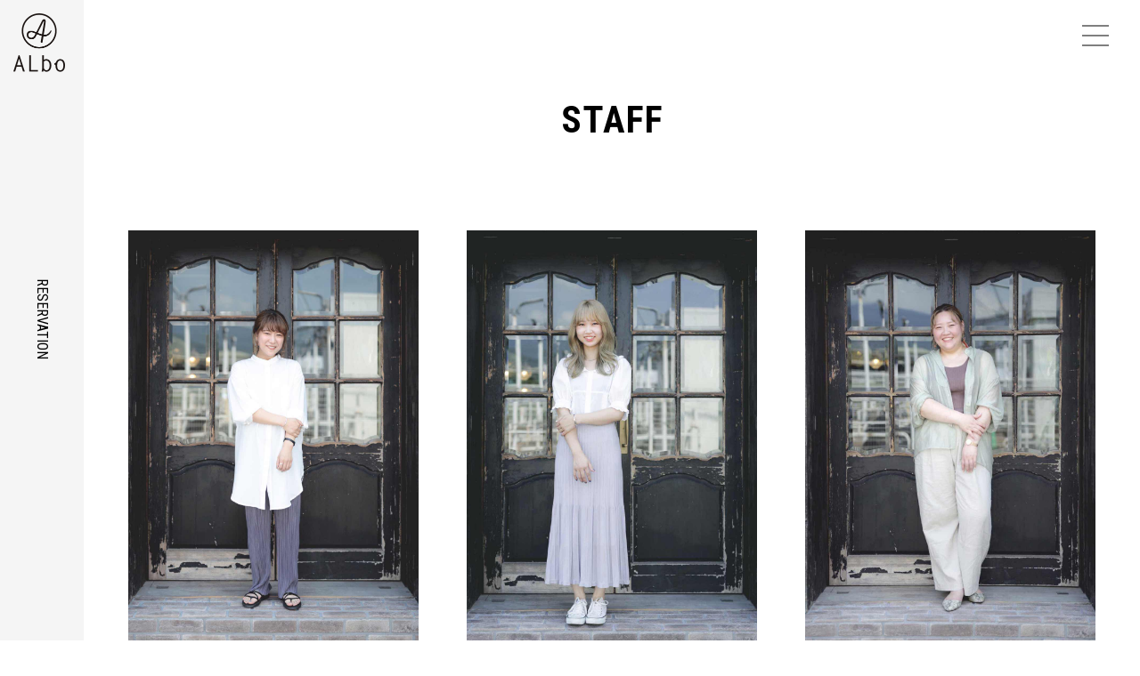

--- FILE ---
content_type: text/html; charset=UTF-8
request_url: https://albo-hair.com/staff/
body_size: 6830
content:

<!DOCTYPE html>
<html>

<head>
	<!-- Global site tag (gtag.js) - Google Analytics -->
	<script async src="https://www.googletagmanager.com/gtag/js?id=UA-192424419-1"></script>
	<script>
		window.dataLayer = window.dataLayer || [];

		function gtag() {
			dataLayer.push(arguments);
		}
		gtag('js', new Date());

		gtag('config', 'UA-192424419-1');
	</script>
	<meta charset="utf-8" />
	<meta http-equiv="X-UA-Compatible" content="IE=edge">
	<meta name="viewport" content="width=device-width, initial-scale=1, minimum-scale=1, maximum-scale=1, user-scalable=no" />
	<meta property="og:site_name" content="ALbo">
	<meta property="og:locale" content="ja_JP">
	<meta property="og:type" content="website">
	<meta property="og:url" content="https://albo-hair.com/">
	<meta property="og:image" content="https://albo-hair.com/alboassets/wp-content/uploads/2021/06/ogpimg.png" />
	<meta property="og:description" content="ALbo（アルボ）は長岡京にあるヘアサロンです。海外から輸入したビンテージな家具や雑貨をインテリアに使っています。技術×空間×接客、にこだわり、心から納得のいく“本当の似合わせ”をご提案させていたきます。">
			<meta name="description" content="海外から輸入したビンテージな家具や雑貨をインテリアに使った美容室です。心から納得のいく“本当の似合わせ”をご提案させていたきます。ヘアケアやトリートメント、ヘッドスパもおすすめです。" />
				<meta name="keywords" content="美容院,長岡京,ヘアサロン,ALbo,アルボ,京都" />
				<title>スタッフ | ALbo</title>
	

	<meta http-equiv="Content-Script-Type" content="text/javascript">
	<meta http-equiv="Content-Style-Type" content="text/css">
	<title>長岡京ヘアサロン ALbo（アルボ）</title>
	<link rel="apple-touch-icon" sizes="180x180" href="https://albo-hair.com/alboassets/wp-content/themes/albo/images/apple-touch-icon.png">
	<link rel="icon" type="image/png" sizes="32x32" href="https://albo-hair.com/alboassets/wp-content/themes/albo/images/favicon-32x32.png">
	<link rel="icon" type="image/png" sizes="16x16" href="https://albo-hair.com/alboassets/wp-content/themes/albo/images/favicon-16x16.png">
	<link rel="manifest" href="https://albo-hair.com/alboassets/wp-content/themes/albo/images/site.webmanifest">
	<link rel="mask-icon" href="https://albo-hair.com/alboassets/wp-content/themes/albo/images/safari-pinned-tab.svg" color="#000000">
	<meta name="msapplication-TileColor" content="#ffffff">
	<meta name="theme-color" content="#ffffff">
	<link rel="stylesheet" type="text/css" href="https://albo-hair.com/alboassets/wp-content/themes/albo/style.css?1678772280">
	<link href="https://fonts.googleapis.com/css?family=Noto+Sans+JP:300,400,500" rel="stylesheet">
	<link href="https://fonts.googleapis.com/css2?family=Roboto+Condensed:wght@400;700&display=swap" rel="stylesheet">
	<meta name='robots' content='max-image-preview:large' />
<link rel="alternate" type="application/rss+xml" title="ALbo &raquo; スタッフ フィード" href="https://albo-hair.com/staff/feed/" />
<script type="text/javascript">
window._wpemojiSettings = {"baseUrl":"https:\/\/s.w.org\/images\/core\/emoji\/14.0.0\/72x72\/","ext":".png","svgUrl":"https:\/\/s.w.org\/images\/core\/emoji\/14.0.0\/svg\/","svgExt":".svg","source":{"concatemoji":"https:\/\/albo-hair.com\/alboassets\/wp-includes\/js\/wp-emoji-release.min.js?ver=21097c0b2d69d7bd3fa8a708364dcced"}};
/*! This file is auto-generated */
!function(e,a,t){var n,r,o,i=a.createElement("canvas"),p=i.getContext&&i.getContext("2d");function s(e,t){var a=String.fromCharCode,e=(p.clearRect(0,0,i.width,i.height),p.fillText(a.apply(this,e),0,0),i.toDataURL());return p.clearRect(0,0,i.width,i.height),p.fillText(a.apply(this,t),0,0),e===i.toDataURL()}function c(e){var t=a.createElement("script");t.src=e,t.defer=t.type="text/javascript",a.getElementsByTagName("head")[0].appendChild(t)}for(o=Array("flag","emoji"),t.supports={everything:!0,everythingExceptFlag:!0},r=0;r<o.length;r++)t.supports[o[r]]=function(e){if(p&&p.fillText)switch(p.textBaseline="top",p.font="600 32px Arial",e){case"flag":return s([127987,65039,8205,9895,65039],[127987,65039,8203,9895,65039])?!1:!s([55356,56826,55356,56819],[55356,56826,8203,55356,56819])&&!s([55356,57332,56128,56423,56128,56418,56128,56421,56128,56430,56128,56423,56128,56447],[55356,57332,8203,56128,56423,8203,56128,56418,8203,56128,56421,8203,56128,56430,8203,56128,56423,8203,56128,56447]);case"emoji":return!s([129777,127995,8205,129778,127999],[129777,127995,8203,129778,127999])}return!1}(o[r]),t.supports.everything=t.supports.everything&&t.supports[o[r]],"flag"!==o[r]&&(t.supports.everythingExceptFlag=t.supports.everythingExceptFlag&&t.supports[o[r]]);t.supports.everythingExceptFlag=t.supports.everythingExceptFlag&&!t.supports.flag,t.DOMReady=!1,t.readyCallback=function(){t.DOMReady=!0},t.supports.everything||(n=function(){t.readyCallback()},a.addEventListener?(a.addEventListener("DOMContentLoaded",n,!1),e.addEventListener("load",n,!1)):(e.attachEvent("onload",n),a.attachEvent("onreadystatechange",function(){"complete"===a.readyState&&t.readyCallback()})),(e=t.source||{}).concatemoji?c(e.concatemoji):e.wpemoji&&e.twemoji&&(c(e.twemoji),c(e.wpemoji)))}(window,document,window._wpemojiSettings);
</script>
<style type="text/css">
img.wp-smiley,
img.emoji {
	display: inline !important;
	border: none !important;
	box-shadow: none !important;
	height: 1em !important;
	width: 1em !important;
	margin: 0 0.07em !important;
	vertical-align: -0.1em !important;
	background: none !important;
	padding: 0 !important;
}
</style>
	<link rel='stylesheet' id='wp-block-library-css' href='https://albo-hair.com/alboassets/wp-includes/css/dist/block-library/style.min.css?ver=21097c0b2d69d7bd3fa8a708364dcced' type='text/css' media='all' />
<link rel='stylesheet' id='classic-theme-styles-css' href='https://albo-hair.com/alboassets/wp-includes/css/classic-themes.min.css?ver=1' type='text/css' media='all' />
<style id='global-styles-inline-css' type='text/css'>
body{--wp--preset--color--black: #000000;--wp--preset--color--cyan-bluish-gray: #abb8c3;--wp--preset--color--white: #ffffff;--wp--preset--color--pale-pink: #f78da7;--wp--preset--color--vivid-red: #cf2e2e;--wp--preset--color--luminous-vivid-orange: #ff6900;--wp--preset--color--luminous-vivid-amber: #fcb900;--wp--preset--color--light-green-cyan: #7bdcb5;--wp--preset--color--vivid-green-cyan: #00d084;--wp--preset--color--pale-cyan-blue: #8ed1fc;--wp--preset--color--vivid-cyan-blue: #0693e3;--wp--preset--color--vivid-purple: #9b51e0;--wp--preset--gradient--vivid-cyan-blue-to-vivid-purple: linear-gradient(135deg,rgba(6,147,227,1) 0%,rgb(155,81,224) 100%);--wp--preset--gradient--light-green-cyan-to-vivid-green-cyan: linear-gradient(135deg,rgb(122,220,180) 0%,rgb(0,208,130) 100%);--wp--preset--gradient--luminous-vivid-amber-to-luminous-vivid-orange: linear-gradient(135deg,rgba(252,185,0,1) 0%,rgba(255,105,0,1) 100%);--wp--preset--gradient--luminous-vivid-orange-to-vivid-red: linear-gradient(135deg,rgba(255,105,0,1) 0%,rgb(207,46,46) 100%);--wp--preset--gradient--very-light-gray-to-cyan-bluish-gray: linear-gradient(135deg,rgb(238,238,238) 0%,rgb(169,184,195) 100%);--wp--preset--gradient--cool-to-warm-spectrum: linear-gradient(135deg,rgb(74,234,220) 0%,rgb(151,120,209) 20%,rgb(207,42,186) 40%,rgb(238,44,130) 60%,rgb(251,105,98) 80%,rgb(254,248,76) 100%);--wp--preset--gradient--blush-light-purple: linear-gradient(135deg,rgb(255,206,236) 0%,rgb(152,150,240) 100%);--wp--preset--gradient--blush-bordeaux: linear-gradient(135deg,rgb(254,205,165) 0%,rgb(254,45,45) 50%,rgb(107,0,62) 100%);--wp--preset--gradient--luminous-dusk: linear-gradient(135deg,rgb(255,203,112) 0%,rgb(199,81,192) 50%,rgb(65,88,208) 100%);--wp--preset--gradient--pale-ocean: linear-gradient(135deg,rgb(255,245,203) 0%,rgb(182,227,212) 50%,rgb(51,167,181) 100%);--wp--preset--gradient--electric-grass: linear-gradient(135deg,rgb(202,248,128) 0%,rgb(113,206,126) 100%);--wp--preset--gradient--midnight: linear-gradient(135deg,rgb(2,3,129) 0%,rgb(40,116,252) 100%);--wp--preset--duotone--dark-grayscale: url('#wp-duotone-dark-grayscale');--wp--preset--duotone--grayscale: url('#wp-duotone-grayscale');--wp--preset--duotone--purple-yellow: url('#wp-duotone-purple-yellow');--wp--preset--duotone--blue-red: url('#wp-duotone-blue-red');--wp--preset--duotone--midnight: url('#wp-duotone-midnight');--wp--preset--duotone--magenta-yellow: url('#wp-duotone-magenta-yellow');--wp--preset--duotone--purple-green: url('#wp-duotone-purple-green');--wp--preset--duotone--blue-orange: url('#wp-duotone-blue-orange');--wp--preset--font-size--small: 13px;--wp--preset--font-size--medium: 20px;--wp--preset--font-size--large: 36px;--wp--preset--font-size--x-large: 42px;--wp--preset--spacing--20: 0.44rem;--wp--preset--spacing--30: 0.67rem;--wp--preset--spacing--40: 1rem;--wp--preset--spacing--50: 1.5rem;--wp--preset--spacing--60: 2.25rem;--wp--preset--spacing--70: 3.38rem;--wp--preset--spacing--80: 5.06rem;}:where(.is-layout-flex){gap: 0.5em;}body .is-layout-flow > .alignleft{float: left;margin-inline-start: 0;margin-inline-end: 2em;}body .is-layout-flow > .alignright{float: right;margin-inline-start: 2em;margin-inline-end: 0;}body .is-layout-flow > .aligncenter{margin-left: auto !important;margin-right: auto !important;}body .is-layout-constrained > .alignleft{float: left;margin-inline-start: 0;margin-inline-end: 2em;}body .is-layout-constrained > .alignright{float: right;margin-inline-start: 2em;margin-inline-end: 0;}body .is-layout-constrained > .aligncenter{margin-left: auto !important;margin-right: auto !important;}body .is-layout-constrained > :where(:not(.alignleft):not(.alignright):not(.alignfull)){max-width: var(--wp--style--global--content-size);margin-left: auto !important;margin-right: auto !important;}body .is-layout-constrained > .alignwide{max-width: var(--wp--style--global--wide-size);}body .is-layout-flex{display: flex;}body .is-layout-flex{flex-wrap: wrap;align-items: center;}body .is-layout-flex > *{margin: 0;}:where(.wp-block-columns.is-layout-flex){gap: 2em;}.has-black-color{color: var(--wp--preset--color--black) !important;}.has-cyan-bluish-gray-color{color: var(--wp--preset--color--cyan-bluish-gray) !important;}.has-white-color{color: var(--wp--preset--color--white) !important;}.has-pale-pink-color{color: var(--wp--preset--color--pale-pink) !important;}.has-vivid-red-color{color: var(--wp--preset--color--vivid-red) !important;}.has-luminous-vivid-orange-color{color: var(--wp--preset--color--luminous-vivid-orange) !important;}.has-luminous-vivid-amber-color{color: var(--wp--preset--color--luminous-vivid-amber) !important;}.has-light-green-cyan-color{color: var(--wp--preset--color--light-green-cyan) !important;}.has-vivid-green-cyan-color{color: var(--wp--preset--color--vivid-green-cyan) !important;}.has-pale-cyan-blue-color{color: var(--wp--preset--color--pale-cyan-blue) !important;}.has-vivid-cyan-blue-color{color: var(--wp--preset--color--vivid-cyan-blue) !important;}.has-vivid-purple-color{color: var(--wp--preset--color--vivid-purple) !important;}.has-black-background-color{background-color: var(--wp--preset--color--black) !important;}.has-cyan-bluish-gray-background-color{background-color: var(--wp--preset--color--cyan-bluish-gray) !important;}.has-white-background-color{background-color: var(--wp--preset--color--white) !important;}.has-pale-pink-background-color{background-color: var(--wp--preset--color--pale-pink) !important;}.has-vivid-red-background-color{background-color: var(--wp--preset--color--vivid-red) !important;}.has-luminous-vivid-orange-background-color{background-color: var(--wp--preset--color--luminous-vivid-orange) !important;}.has-luminous-vivid-amber-background-color{background-color: var(--wp--preset--color--luminous-vivid-amber) !important;}.has-light-green-cyan-background-color{background-color: var(--wp--preset--color--light-green-cyan) !important;}.has-vivid-green-cyan-background-color{background-color: var(--wp--preset--color--vivid-green-cyan) !important;}.has-pale-cyan-blue-background-color{background-color: var(--wp--preset--color--pale-cyan-blue) !important;}.has-vivid-cyan-blue-background-color{background-color: var(--wp--preset--color--vivid-cyan-blue) !important;}.has-vivid-purple-background-color{background-color: var(--wp--preset--color--vivid-purple) !important;}.has-black-border-color{border-color: var(--wp--preset--color--black) !important;}.has-cyan-bluish-gray-border-color{border-color: var(--wp--preset--color--cyan-bluish-gray) !important;}.has-white-border-color{border-color: var(--wp--preset--color--white) !important;}.has-pale-pink-border-color{border-color: var(--wp--preset--color--pale-pink) !important;}.has-vivid-red-border-color{border-color: var(--wp--preset--color--vivid-red) !important;}.has-luminous-vivid-orange-border-color{border-color: var(--wp--preset--color--luminous-vivid-orange) !important;}.has-luminous-vivid-amber-border-color{border-color: var(--wp--preset--color--luminous-vivid-amber) !important;}.has-light-green-cyan-border-color{border-color: var(--wp--preset--color--light-green-cyan) !important;}.has-vivid-green-cyan-border-color{border-color: var(--wp--preset--color--vivid-green-cyan) !important;}.has-pale-cyan-blue-border-color{border-color: var(--wp--preset--color--pale-cyan-blue) !important;}.has-vivid-cyan-blue-border-color{border-color: var(--wp--preset--color--vivid-cyan-blue) !important;}.has-vivid-purple-border-color{border-color: var(--wp--preset--color--vivid-purple) !important;}.has-vivid-cyan-blue-to-vivid-purple-gradient-background{background: var(--wp--preset--gradient--vivid-cyan-blue-to-vivid-purple) !important;}.has-light-green-cyan-to-vivid-green-cyan-gradient-background{background: var(--wp--preset--gradient--light-green-cyan-to-vivid-green-cyan) !important;}.has-luminous-vivid-amber-to-luminous-vivid-orange-gradient-background{background: var(--wp--preset--gradient--luminous-vivid-amber-to-luminous-vivid-orange) !important;}.has-luminous-vivid-orange-to-vivid-red-gradient-background{background: var(--wp--preset--gradient--luminous-vivid-orange-to-vivid-red) !important;}.has-very-light-gray-to-cyan-bluish-gray-gradient-background{background: var(--wp--preset--gradient--very-light-gray-to-cyan-bluish-gray) !important;}.has-cool-to-warm-spectrum-gradient-background{background: var(--wp--preset--gradient--cool-to-warm-spectrum) !important;}.has-blush-light-purple-gradient-background{background: var(--wp--preset--gradient--blush-light-purple) !important;}.has-blush-bordeaux-gradient-background{background: var(--wp--preset--gradient--blush-bordeaux) !important;}.has-luminous-dusk-gradient-background{background: var(--wp--preset--gradient--luminous-dusk) !important;}.has-pale-ocean-gradient-background{background: var(--wp--preset--gradient--pale-ocean) !important;}.has-electric-grass-gradient-background{background: var(--wp--preset--gradient--electric-grass) !important;}.has-midnight-gradient-background{background: var(--wp--preset--gradient--midnight) !important;}.has-small-font-size{font-size: var(--wp--preset--font-size--small) !important;}.has-medium-font-size{font-size: var(--wp--preset--font-size--medium) !important;}.has-large-font-size{font-size: var(--wp--preset--font-size--large) !important;}.has-x-large-font-size{font-size: var(--wp--preset--font-size--x-large) !important;}
.wp-block-navigation a:where(:not(.wp-element-button)){color: inherit;}
:where(.wp-block-columns.is-layout-flex){gap: 2em;}
.wp-block-pullquote{font-size: 1.5em;line-height: 1.6;}
</style>
<link rel='stylesheet' id='contact-form-7-css' href='https://albo-hair.com/alboassets/wp-content/plugins/contact-form-7/includes/css/styles.css?ver=5.7.2' type='text/css' media='all' />
<script type='text/javascript' src='https://albo-hair.com/alboassets/wp-includes/js/jquery/jquery.min.js?ver=3.6.1' id='jquery-core-js'></script>
<script type='text/javascript' src='https://albo-hair.com/alboassets/wp-includes/js/jquery/jquery-migrate.min.js?ver=3.3.2' id='jquery-migrate-js'></script>
<link rel="https://api.w.org/" href="https://albo-hair.com/wp-json/" /><link rel="EditURI" type="application/rsd+xml" title="RSD" href="https://albo-hair.com/alboassets/xmlrpc.php?rsd" />
<link rel="wlwmanifest" type="application/wlwmanifest+xml" href="https://albo-hair.com/alboassets/wp-includes/wlwmanifest.xml" />

</head>

<body>


	<header class="header-left">
		<a class="reservationlink" href="https://reservia.jp/shop/reserve/6024" target="_blank" rel="noopener" onclick="gtag('event', 'click', {'event_category': 'link','event_label': '予約サイドバー','value': '1'});">
			<p class="side-btn en-r">Reservation</p>
		</a>
	</header>
	<h1 id="header-logo"><a class="logo-color" href="https://albo-hair.com">長岡京 ヘアサロン ALbo</a></h1>
	<header class="header-top">

		<div class="head-right">
			<p class="r-head-button en-b"><a href="https://reservia.jp/shop/reserve/6024" target="_blank" rel="noopener" onclick="gtag('event', 'click', {'event_category': 'link','event_label': '予約ヘッダーボタン','value': '1'});">Reservation</a></p>

			<input id="modal-checkbox" type="checkbox">
			<label id="modal-open" for="modal-checkbox"><span></span></label>
			<label id="modal-close" for="modal-checkbox"></label>
			<nav id="modal-content" class="en-b menu">

				<ul class="menu-list">
					<li><a href="https://albo-hair.com/staff/">Staff</a></li>
					<li><a href="/styling/">STYLING</a></li>
					<li><a href="/price/">PRICE</a></li>
					<li><a href="/photo-story/">PHOTO STORY</a></li>
					<li><a href="/recruit/">RECRUIT</a></li>
					<li class="menu-reserve"><a href="https://reservia.jp/shop/reserve/6024" target="_blank" rel="noopener" onclick="gtag('event', 'click', {'event_category': 'link','event_label': '予約スマホ','value': '1'});">RESERVATION</a></li>
				</ul>
			</nav>
		</div>
		</div>
	</header><main>
<h2 class="am-1">STAFF</h2>
<div class="wlmtd staff-index am-2">

<a href="https://albo-hair.com/staff/saeri-akada/">
<div class="staff-index-wrapp">
<div class="staff-index-photo">

<figure class="wp-block-image size-large"><img decoding="async" loading="lazy" width="1066" height="1536" src="https://albo-hair.com/alboassets/wp-content/uploads/2020/09/akada-1.jpg" alt="saeri akada" class="wp-image-101" srcset="https://albo-hair.com/alboassets/wp-content/uploads/2020/09/akada-1.jpg 1066w, https://albo-hair.com/alboassets/wp-content/uploads/2020/09/akada-1-768x1107.jpg 768w" sizes="(max-width: 1066px) 100vw, 1066px" /></figure>
</div>

<div class="staff-index-detail">
<h2>赤田 冴林 / Stylist</h2>
<h3>アカダ サエリ</h3>
</div>



</div>
</a>
<a href="https://albo-hair.com/staff/yukiko/">
<div class="staff-index-wrapp">
<div class="staff-index-photo">

<figure class="wp-block-image size-large"><img decoding="async" loading="lazy" width="1100" height="1600" src="https://albo-hair.com/alboassets/wp-content/uploads/2020/09/yukiko-1-1.jpg" alt="" class="wp-image-138" srcset="https://albo-hair.com/alboassets/wp-content/uploads/2020/09/yukiko-1-1.jpg 1100w, https://albo-hair.com/alboassets/wp-content/uploads/2020/09/yukiko-1-1-768x1117.jpg 768w, https://albo-hair.com/alboassets/wp-content/uploads/2020/09/yukiko-1-1-1056x1536.jpg 1056w" sizes="(max-width: 1100px) 100vw, 1100px" /></figure>
</div>

<div class="staff-index-detail">
<h2>yukiko / Stylist</h2>
<h3>ユキコ</h3>
</div>



</div>
</a>
<a href="https://albo-hair.com/staff/megumi-kashiwabara/">
<div class="staff-index-wrapp">
<div class="staff-index-photo">

<figure class="wp-block-image size-large"><img decoding="async" loading="lazy" width="1100" height="1600" src="https://albo-hair.com/alboassets/wp-content/uploads/2020/09/kashiwabara-1-1.jpg" alt="" class="wp-image-135" srcset="https://albo-hair.com/alboassets/wp-content/uploads/2020/09/kashiwabara-1-1.jpg 1100w, https://albo-hair.com/alboassets/wp-content/uploads/2020/09/kashiwabara-1-1-768x1117.jpg 768w, https://albo-hair.com/alboassets/wp-content/uploads/2020/09/kashiwabara-1-1-1056x1536.jpg 1056w" sizes="(max-width: 1100px) 100vw, 1100px" /></figure>
</div>

<div class="staff-index-detail">
<h2>柏原 愛美 / Stylist</h2>
<h3>カシワバラ メグミ</h3>
</div>



</div>
</a>
<a href="https://albo-hair.com/staff/erika-hamaue/">
<div class="staff-index-wrapp">
<div class="staff-index-photo">

<figure class="wp-block-image size-large"><img decoding="async" loading="lazy" width="1100" height="1600" src="https://albo-hair.com/alboassets/wp-content/uploads/2020/09/hamagami-1-1.jpg" alt="erika-hamaue" class="wp-image-136" srcset="https://albo-hair.com/alboassets/wp-content/uploads/2020/09/hamagami-1-1.jpg 1100w, https://albo-hair.com/alboassets/wp-content/uploads/2020/09/hamagami-1-1-768x1117.jpg 768w, https://albo-hair.com/alboassets/wp-content/uploads/2020/09/hamagami-1-1-1056x1536.jpg 1056w" sizes="(max-width: 1100px) 100vw, 1100px" /></figure>
</div>

<div class="staff-index-detail">
<h2>濱上 絵里香 / Stylist</h2>
<h3>ハマウエ　エリカ(siji oyamazakiに勤務中)</h3>
</div>



</div>
</a>
<a href="https://albo-hair.com/staff/makoto-akiyama/">
<div class="staff-index-wrapp">
<div class="staff-index-photo">

<p></p>



<figure class="wp-block-image size-full"><img decoding="async" loading="lazy" width="1100" height="1600" src="https://albo-hair.com/alboassets/wp-content/uploads/2020/09/akiyama-1-1.jpg" alt="makoto-akiyama" class="wp-image-139" srcset="https://albo-hair.com/alboassets/wp-content/uploads/2020/09/akiyama-1-1.jpg 1100w, https://albo-hair.com/alboassets/wp-content/uploads/2020/09/akiyama-1-1-768x1117.jpg 768w, https://albo-hair.com/alboassets/wp-content/uploads/2020/09/akiyama-1-1-1056x1536.jpg 1056w" sizes="(max-width: 1100px) 100vw, 1100px" /></figure>
</div>

<div class="staff-index-detail">
<h2>秋山 誠 / Stylist</h2>
<h3>アキヤマ　マコト(siji oyamazakiに勤務中)</h3>
</div>



</div>
</a>
<a href="https://albo-hair.com/staff/%e8%b1%8a%e5%b4%8e%e5%b7%a6%e7%9f%a5/">
<div class="staff-index-wrapp">
<div class="staff-index-photo">

<figure class="wp-block-image size-full is-resized"><img decoding="async" loading="lazy" src="https://albo-hair.com/alboassets/wp-content/uploads/2021/10/toyosaki3.jpg" alt="" class="wp-image-923" width="1100" height="1600"/></figure>
</div>

<div class="staff-index-detail">
<h2>豊崎 左知 / Assistant</h2>
<h3>トヨサキ サチ</h3>
</div>



</div>
</a>

</div>



</main>
<footer>

  <div class="footer-1">
    <div class="footer-info en-r">
      <h1 class="footer-logo">ALbo</h1>
      <p>3-8-25, Kaiden, Nagaokakyo Shi, Kyoto Fu, 617-0826</p>
      <p>Open: 10:00～19:00/sun 10:00～18:00 (カット最終受付18:00)
      </p>
      <p>Tel: <a href="tel:0759526092">075-952-6092</a></p>
    </div>
    <ul class="footer-menu en-r">
      <li><a href="/companyprofile/">Company profile</a></li>
      <li><a href="/privacy-policy/">Privacy Policy</a></li>
      <li><a href="/contact/">Contact</a></li>
    </ul>
  </div>
  <p class="footer-2 en-r"><small>copyright &copy; ALbo ALL RIGHTS RESERVED.</small></p>
</footer>



<script type='text/javascript' src='https://albo-hair.com/alboassets/wp-content/plugins/contact-form-7/includes/swv/js/index.js?ver=5.7.2' id='swv-js'></script>
<script type='text/javascript' id='contact-form-7-js-extra'>
/* <![CDATA[ */
var wpcf7 = {"api":{"root":"https:\/\/albo-hair.com\/wp-json\/","namespace":"contact-form-7\/v1"}};
/* ]]> */
</script>
<script type='text/javascript' src='https://albo-hair.com/alboassets/wp-content/plugins/contact-form-7/includes/js/index.js?ver=5.7.2' id='contact-form-7-js'></script>

<script type='text/javascript'>
  (function($) {
    $(document).ready(function() {
      $('.am-title').addClass('open-title');
      $('.am-1').addClass('open');
      $('.am-2').addClass('open-2');


      $('#l-menu').on('change', function() {
        var v = $(this).val();
        var speed = 400;
        var headerHight = 100;
        var easing = 'swing';
        if ($(v).length > 0) {
          var position = $(v).offset().top;
          $('html,body').animate({
            scrollTop: position
          }, speed, easing).queue(function() {
            location.hash = v.substr(1);
            $(this).dequeue();
          });
        }
      });
    });
  })(jQuery);
</script>



<script src="https://unpkg.com/scrollreveal"></script>
<script type='text/javascript'>
  ScrollReveal().reveal('.sc-am-1', {
    duration: 700, // アニメーションの完了にかかる時間
    delay: 200,
    easing: 'ease-out',
    viewFactor: 0.3, // 0~1,どれくらい見えたら実行するか
    distance: '30px',
    origin: 'top'
  });
  ScrollReveal().reveal('.sc-am-staff', {
    duration: 700, // アニメーションの完了にかかる時間
    delay: 200,
    easing: 'ease-out',
    viewFactor: 0.1, // 0~1,どれくらい見えたら実行するか
    distance: '30px',
    origin: 'top'
  });
  ScrollReveal().reveal('.sc-am-title', {
    duration: 500, // アニメーションの完了にかかる時間
    delay: 100,
    easing: 'ease-out',
    viewFactor: 0.3, // 0~1,どれくらい見えたら実行するか
    distance: '30px',
    origin: 'top'
  });
  ScrollReveal().reveal('.sc-am-2', {
    duration: 1000, // アニメーションの完了にかかる時間
    delay: 200,
    easing: 'ease-out',
    viewFactor: 0.5, // 0~1,どれくらい見えたら実行するか
    distance: '60px',
    origin: 'top'
  });
  ScrollReveal().reveal('.sc-am-3', {
    duration: 1800, // アニメーションの完了にかかる時間
    delay: 200,
    delay: 200,
    easing: 'ease-out',
    viewFactor: 0.5, // 0~1,どれくらい見えたら実行するか
    distance: '70px',
    origin: 'top'
  });
  ScrollReveal().reveal('.sc-am-p', {
    duration: 1000, // アニメーションの完了にかかる時間
    delay: 600,
    easing: 'ease-out',
    viewFactor: 0.8, // 0~1,どれくらい見えたら実行するか
    distance: '20px',
    origin: 'top'
  });
</script>

</body>

</html>

--- FILE ---
content_type: text/css
request_url: https://albo-hair.com/alboassets/wp-content/themes/albo/style.css?1678772280
body_size: 10576
content:
@charset "UTF-8";
/*
Theme Name: ALbo hair
Description:テーマの説明
Theme URI: テーマの URL
Author: 作った人の名前
Author URI: 作った人の URL
Version: バージョン
License: ライセンス
License URI: ライセンスの URL
*/
/*!
 * ress.css • v2.0.4
 * MIT License
 * github.com/filipelinhares/ress
 */
/* # =================================================================
   # Global selectors
   # ================================================================= */
html {
  -webkit-box-sizing: border-box;
          box-sizing: border-box;
  -webkit-text-size-adjust: 100%; /* Prevent adjustments of font size after orientation changes in iOS */
  word-break: normal;
  -moz-tab-size: 4;
  -o-tab-size: 4;
     tab-size: 4;
}

*,
::before,
::after {
  background-repeat: no-repeat; /* Set `background-repeat: no-repeat` to all elements and pseudo elements */
  -webkit-box-sizing: inherit;
          box-sizing: inherit;
}

::before,
::after {
  text-decoration: inherit; /* Inherit text-decoration and vertical align to ::before and ::after pseudo elements */
  vertical-align: inherit;
}

* {
  padding: 0; /* Reset `padding` and `margin` of all elements */
  margin: 0;
}

/* # =================================================================
   # General elements
   # ================================================================= */
hr {
  overflow: visible; /* Show the overflow in Edge and IE */
  height: 0; /* Add the correct box sizing in Firefox */
}

details,
main {
  display: block; /* Render the `main` element consistently in IE. */
}

summary {
  display: list-item; /* Add the correct display in all browsers */
}

small {
  font-size: 80%; /* Set font-size to 80% in `small` elements */
}

[hidden] {
  display: none; /* Add the correct display in IE */
}

abbr[title] {
  border-bottom: none; /* Remove the bottom border in Chrome 57 */
  /* Add the correct text decoration in Chrome, Edge, IE, Opera, and Safari */
  text-decoration: underline;
  -webkit-text-decoration: underline dotted;
          text-decoration: underline dotted;
}

a {
  background-color: transparent; /* Remove the gray background on active links in IE 10 */
}

a:active,
a:hover {
  outline-width: 0; /* Remove the outline when hovering in all browsers */
}

code,
kbd,
pre,
samp {
  font-family: monospace, monospace; /* Specify the font family of code elements */
}

pre {
  font-size: 1em; /* Correct the odd `em` font sizing in all browsers */
}

b,
strong {
  font-weight: bolder; /* Add the correct font weight in Chrome, Edge, and Safari */
}

/* https://gist.github.com/unruthless/413930 */
sub,
sup {
  font-size: 75%;
  line-height: 0;
  position: relative;
  vertical-align: baseline;
}

sub {
  bottom: -0.25em;
}

sup {
  top: -0.5em;
}

/* # =================================================================
   # Forms
   # ================================================================= */
input {
  border-radius: 0;
}

/* Replace pointer cursor in disabled elements */
[disabled] {
  cursor: default;
}

[type=number]::-webkit-inner-spin-button,
[type=number]::-webkit-outer-spin-button {
  height: auto; /* Correct the cursor style of increment and decrement buttons in Chrome */
}

[type=search] {
  -webkit-appearance: textfield; /* Correct the odd appearance in Chrome and Safari */
  outline-offset: -2px; /* Correct the outline style in Safari */
}

[type=search]::-webkit-search-decoration {
  -webkit-appearance: none; /* Remove the inner padding in Chrome and Safari on macOS */
}

textarea {
  overflow: auto; /* Internet Explorer 11+ */
  resize: vertical; /* Specify textarea resizability */
}

button,
input,
optgroup,
select,
textarea {
  font: inherit; /* Specify font inheritance of form elements */
}

optgroup {
  font-weight: bold; /* Restore the font weight unset by the previous rule */
}

button {
  overflow: visible; /* Address `overflow` set to `hidden` in IE 8/9/10/11 */
}

button,
select {
  text-transform: none; /* Firefox 40+, Internet Explorer 11- */
}

/* Apply cursor pointer to button elements */
button,
[type=button],
[type=reset],
[type=submit],
[role=button] {
  cursor: pointer;
  color: inherit;
}

/* Remove inner padding and border in Firefox 4+ */
button::-moz-focus-inner,
[type=button]::-moz-focus-inner,
[type=reset]::-moz-focus-inner,
[type=submit]::-moz-focus-inner {
  border-style: none;
  padding: 0;
}

/* Replace focus style removed in the border reset above */
button:-moz-focusring,
[type=button]::-moz-focus-inner,
[type=reset]::-moz-focus-inner,
[type=submit]::-moz-focus-inner {
  outline: 1px dotted ButtonText;
}

button,
html [type=button],
[type=reset],
[type=submit] {
  -webkit-appearance: button; /* Correct the inability to style clickable types in iOS */
}

/* Remove the default button styling in all browsers */
button,
input,
select,
textarea {
  background-color: transparent;
  border-style: none;
}

/* Style select like a standard input */
select {
  -moz-appearance: none; /* Firefox 36+ */
  -webkit-appearance: none; /* Chrome 41+ */
}

select::-ms-expand {
  display: none; /* Internet Explorer 11+ */
}

select::-ms-value {
  color: currentColor; /* Internet Explorer 11+ */
}

legend {
  border: 0; /* Correct `color` not being inherited in IE 8/9/10/11 */
  color: inherit; /* Correct the color inheritance from `fieldset` elements in IE */
  display: table; /* Correct the text wrapping in Edge and IE */
  max-width: 100%; /* Correct the text wrapping in Edge and IE */
  white-space: normal; /* Correct the text wrapping in Edge and IE */
  max-width: 100%; /* Correct the text wrapping in Edge 18- and IE */
}

::-webkit-file-upload-button {
  /* Correct the inability to style clickable types in iOS and Safari */
  -webkit-appearance: button;
  color: inherit;
  font: inherit; /* Change font properties to `inherit` in Chrome and Safari */
}

/* # =================================================================
   # Specify media element style
   # ================================================================= */
img {
  border-style: none; /* Remove border when inside `a` element in IE 8/9/10 */
}

/* Add the correct vertical alignment in Chrome, Firefox, and Opera */
progress {
  vertical-align: baseline;
}

svg:not([fill]) {
  fill: currentColor;
}

/* # =================================================================
   # Accessibility
   # ================================================================= */
/* Hide content from screens but not screenreaders */
@media screen {
  [hidden~=screen] {
    display: inherit;
  }
  [hidden~=screen]:not(:active):not(:focus):not(:target) {
    position: absolute !important;
    clip: rect(0 0 0 0) !important;
  }
}
/* Specify the progress cursor of updating elements */
[aria-busy=true] {
  cursor: progress;
}

/* Specify the pointer cursor of trigger elements */
[aria-controls] {
  cursor: pointer;
}

/* Specify the unstyled cursor of disabled, not-editable, or otherwise inoperable elements */
[aria-disabled] {
  cursor: default;
}

/*　ブレークポイント */
.am-1, .am-2, .open {
  -webkit-transition: all 0.3s ease;
  -o-transition: all 0.3s ease;
  transition: all 0.3s ease;
}

.am-title {
  opacity: 0;
  position: relative;
}

.am-1 {
  opacity: 0;
  position: relative;
}

.am-2 {
  opacity: 0;
  position: relative;
}

.open {
  -webkit-animation-name: slideOutOther;
          animation-name: slideOutOther;
  -webkit-animation-fill-mode: forwards;
          animation-fill-mode: forwards;
  -webkit-animation-duration: 0.6s;
          animation-duration: 0.6s;
  -webkit-animation-delay: 0.5s;
          animation-delay: 0.5s;
}

.open-title {
  -webkit-animation-name: slideOutOther;
          animation-name: slideOutOther;
  -webkit-animation-fill-mode: forwards;
          animation-fill-mode: forwards;
  -webkit-animation-duration: 0.5s;
          animation-duration: 0.5s;
  -webkit-animation-delay: 0.2s;
          animation-delay: 0.2s;
}

.open-2 {
  -webkit-animation-name: slideOutOther;
          animation-name: slideOutOther;
  -webkit-animation-fill-mode: forwards;
          animation-fill-mode: forwards;
  -webkit-animation-duration: 0.8s;
          animation-duration: 0.8s;
  -webkit-animation-delay: 0.6s;
          animation-delay: 0.6s;
}

@-webkit-keyframes slideOut {
  from {
    top: 40%;
    opacity: 0;
  }
  to {
    top: 50%;
    opacity: 1;
  }
}

@keyframes slideOut {
  from {
    top: 40%;
    opacity: 0;
  }
  to {
    top: 50%;
    opacity: 1;
  }
}
@-webkit-keyframes slideOutOther {
  from {
    top: -30px;
    opacity: 0;
  }
  to {
    top: 0px;
    opacity: 1;
  }
}
@keyframes slideOutOther {
  from {
    top: -30px;
    opacity: 0;
  }
  to {
    top: 0px;
    opacity: 1;
  }
}
#wpadminbar {
  direction: ltr;
  color: #ccc;
  font-size: 13px;
  font-weight: 400;
  font-family: -apple-system, BlinkMacSystemFont, "Segoe UI", Roboto, Oxygen-Sans, Ubuntu, Cantarell, "Helvetica Neue", sans-serif;
  line-height: 2.46153846;
  height: 32px;
  position: fixed;
  bottom: 0 !important;
  top: auto !important;
  left: 0;
  width: 100%;
  min-width: 600px;
  z-index: 99999;
  background: #23282d;
}

html {
  font-size: 6.25%;
  color: black;
  margin-top: 0px !important;
}
html a {
  color: black;
}

a {
  text-decoration: none;
  -webkit-transition: 0.2s ease-in-out;
  -o-transition: 0.2s ease-in-out;
  transition: 0.2s ease-in-out;
}

body {
  margin: 0px;
  padding: 0px;
  font-size: 14rem;
  background-color: white;
  line-height: 1ss;
  font-family: "Noto Sans JP", "Helvetica Neue", Arial, "Hiragino Kaku Gothic ProN", "ヒラギノ角ゴ Pro W3", "Hiragino Sans", "游ゴシック体", YuGothic, "游ゴシック Medium", "Yu Gothic Medium", "Meiryo", sans-serif;
  font-weight: 200;
}

img {
  max-width: 100%;
  width: auto;
  height: auto;
  vertical-align: top;
}

li {
  list-style: none;
}

h2, h3, .b-en {
  text-align: center;
  font-weight: 100;
  letter-spacing: 1px;
}

p {
  line-height: 2.5;
  font-size: 14rem;
  color: black;
}
@media screen and (min-width: 768px) {
  p {
    font-size: 16rem;
  }
}

.en-b {
  font-family: "Roboto Condensed", sans-serif;
  font-weight: 700;
  text-transform: uppercase;
}

.en-r {
  font-family: "Roboto Condensed", sans-serif;
  text-transform: uppercase;
}

h1 {
  line-height: 1;
}

h2 {
  font-family: "Roboto Condensed", sans-serif;
  font-weight: 700;
  font-size: 35rem;
  margin-top: 110px;
  margin-bottom: 50px;
  text-transform: uppercase;
}
@media screen and (min-width: 768px) {
  h2 {
    font-size: 42rem;
    margin-bottom: 100px;
  }
}

h3 {
  font-size: 30rem;
}

main {
  margin: 0;
}
@media screen and (min-width: 960px) {
  main {
    margin: 0 0 0 94px;
  }
}

.wlmtd, .price-link {
  max-width: 1400px;
  margin: 0 auto;
  padding: 0px 20px;
}
@media screen and (min-width: 544px) {
  .wlmtd, .price-link {
    padding: 0px 30px;
  }
}
@media screen and (min-width: 768px) {
  .wlmtd, .price-link {
    padding: 0px 40px;
  }
}
@media screen and (min-width: 960px) {
  .wlmtd, .price-link {
    padding: 0px 50px;
  }
}

@media screen and (min-width: 960px) {
  .col2 {
    display: -webkit-box;
    display: -ms-flexbox;
    display: flex;
    -webkit-box-orient: horizontal;
    -webkit-box-direction: normal;
        -ms-flex-direction: row;
            flex-direction: row;
    -ms-flex-wrap: wrap;
        flex-wrap: wrap;
    -webkit-box-pack: justify;
        -ms-flex-pack: justify;
            justify-content: space-between;
  }
}
@media screen and (min-width: 960px) {
  .col2 div {
    width: 50%;
  }
}

.center {
  -webkit-box-pack: center;
      -ms-flex-pack: center;
          justify-content: center;
  -webkit-box-align: center;
      -ms-flex-align: center;
          align-items: center;
}

.header-common {
  height: 300px;
}
@media screen and (min-width: 768px) {
  .header-common {
    height: 600px;
  }
}
.header-common h2 {
  position: relative;
  -webkit-transform: translate(0%, -50%);
      -ms-transform: translate(0%, -50%);
          transform: translate(0%, -50%);
  margin: 0 auto;
  color: #fff;
  opacity: 0;
  font-size: 50rem;
}
@media screen and (min-width: 768px) {
  .header-common h2 {
    font-size: 80rem;
  }
}

.header-top,
.header-other {
  display: -webkit-box;
  display: -ms-flexbox;
  display: flex;
  -webkit-box-orient: horizontal;
  -webkit-box-direction: normal;
      -ms-flex-direction: row;
          flex-direction: row;
  -ms-flex-wrap: wrap;
      flex-wrap: wrap;
  -webkit-box-pack: justify;
      -ms-flex-pack: justify;
          justify-content: space-between;
  position: fixed;
  top: 0;
  width: 100%;
  z-index: 2;
}

.header-top {
  width: calc(100% - 94px);
  right: 0px;
  position: fixed;
  z-index: 5;
  background-color: white;
  height: 80px;
}
@media screen and (min-width: 481px) {
  .header-top {
    width: calc(100% - 165px);
  }
}
@media screen and (min-width: 960px) {
  .header-top {
    background-color: transparent;
    width: auto;
  }
}

#header-logo {
  position: fixed;
  background: url(./images/logo-mark@2x.png) no-repeat scroll 15px 20px/40px 40px;
  background-color: white;
  opacity: 1;
  z-index: 2;
  top: 0;
  position: fixed;
  display: block;
  width: 94px;
  height: 80px;
}
@media screen and (min-width: 481px) {
  #header-logo {
    width: 165px;
    background: url(./images/albo-logo-yoko@2x.png) no-repeat scroll white 24px 20px/136px 40px;
  }
}
@media screen and (min-width: 960px) {
  #header-logo {
    background: url(./images/albo-logo@2x.png) no-repeat scroll 15px 15px/58px 66px;
    height: 94px;
  }
}
#header-logo:hover {
  background: url(./images/logo-mark@2x.png) no-repeat scroll 15px 15px/40px 40px;
  background-color: white;
}
@media screen and (min-width: 481px) {
  #header-logo:hover {
    background: url(./images/albo-logo-yoko-green@2x.png) no-repeat scroll white 24px 20px/136px 40px;
  }
}
@media screen and (min-width: 960px) {
  #header-logo:hover {
    background: url(./images/albo-logo-green@2x.png) no-repeat scroll 15px 15px/58px 66px;
    background-color: transparent;
  }
}
#header-logo a {
  position: fixed;
  width: 94px;
  height: 80px;
  z-index: 2;
  top: 0;
  text-indent: 100%;
  white-space: nowrap;
  overflow: hidden;
}
@media screen and (min-width: 481px) {
  #header-logo a {
    width: 165px;
  }
}

/* サイド */
.header-left {
  display: none;
  position: fixed;
  top: 0;
  width: 94px;
  height: 100%;
  width: 94px;
  background-color: #F5F5F5;
  z-index: 2;
}
@media screen and (min-width: 960px) {
  .header-left {
    display: block;
  }
}

/* 予約ボタン */
.reservationlink {
  width: 100%;
  height: 100%;
  display: block;
  -webkit-transition: 0.2s;
  -o-transition: 0.2s;
  transition: 0.2s;
  position: absolute;
  top: 0;
}
.reservationlink:hover {
  background-color: #30716A;
  color: white;
}
.reservationlink:hover > .side-btn {
  color: white;
}

.side-btn {
  position: absolute;
  top: 50%;
  -webkit-transform: translateY(-50%) rotate(90deg);
      -ms-transform: translateY(-50%) rotate(90deg);
          transform: translateY(-50%) rotate(90deg);
  width: 100%;
}

.head-right {
  display: -webkit-box;
  display: -ms-flexbox;
  display: flex;
  -webkit-box-orient: horizontal;
  -webkit-box-direction: normal;
      -ms-flex-direction: row;
          flex-direction: row;
  -ms-flex-wrap: wrap;
      flex-wrap: wrap;
  -webkit-box-pack: justify;
      -ms-flex-pack: justify;
          justify-content: space-between;
  position: relative;
  margin-left: auto;
  top: -10px;
}

.r-head-button {
  text-indent: 100%;
  white-space: nowrap;
  overflow: hidden;
  text-align: center;
  height: 40px;
  margin-top: 35px;
  margin-right: 20px;
  width: 50px;
  background: url(./images/reservation-icon@2x.png) no-repeat scroll 0px 0px/40px 30px;
}
@media screen and (min-width: 481px) {
  .r-head-button {
    text-indent: 0px;
    white-space: wrap;
    font-size: 14rem;
    overflow: hidden;
    border: 2px solid #333333;
    margin-right: 40px;
    margin-top: 30px;
    background: none;
    width: 180px;
  }
}
@media screen and (min-width: 960px) {
  .r-head-button {
    display: none;
  }
}
.r-head-button a {
  display: block;
  height: 40px;
  line-height: 2.6;
}
.r-head-button a:hover {
  color: white;
  background-color: #30716A;
}

.header-menu {
  display: none;
}

.lang {
  display: none;
  font-weight: bold;
  color: white !important;
  font-size: 16rem;
  margin-top: 4px;
}
@media screen and (min-width: 768px) {
  .lang {
    display: block;
  }
}
.lang select {
  color: white !important;
  text-transform: uppercase;
}

.lang-other select {
  color: #fff !important;
}

.lang-mob {
  width: 100px;
  text-transform: uppercase;
  display: -webkit-box;
  display: -ms-flexbox;
  display: flex;
  -webkit-box-orient: horizontal;
  -webkit-box-direction: normal;
      -ms-flex-direction: row;
          flex-direction: row;
  -ms-flex-wrap: wrap;
      flex-wrap: wrap;
  -webkit-box-pack: justify;
      -ms-flex-pack: justify;
          justify-content: space-between;
  font-size: 20rem;
  padding-bottom: 20px;
  font-weight: 500;
}
@media screen and (min-width: 768px) {
  .lang-mob {
    display: none !important;
  }
}
.lang-mob a {
  color: #fff;
  text-decoration: none;
}

/* メニュー */
.reservation {
  display: none;
}
@media screen and (min-width: 768px) {
  .reservation {
    display: -webkit-box;
    display: -ms-flexbox;
    display: flex;
    -webkit-box-align: center;
        -ms-flex-align: center;
            align-items: center;
    -webkit-box-pack: center;
        -ms-flex-pack: center;
            justify-content: center;
    height: 100%;
    width: 50%;
    background-color: #30716A;
    text-align: center;
  }
}
.reservation:hover {
  background-color: #38837b;
}
.reservation p {
  color: white;
  line-height: 1.5;
}

@media screen and (min-width: 768px) {
  .r-button {
    font-size: 40rem;
  }
}

.menu {
  background-color: #F5F5F5;
}
@media screen and (min-width: 768px) {
  .menu {
    display: -webkit-box;
    display: -ms-flexbox;
    display: flex;
    -webkit-box-align: center;
        -ms-flex-align: center;
            align-items: center;
    -webkit-box-pack: center;
        -ms-flex-pack: center;
            justify-content: center;
  }
}

ul.menu-list {
  margin: 0 auto;
  text-align: center;
  position: relative;
  top: 48%;
  padding: 0px 20px;
  -webkit-transform: translateY(-50%);
      -ms-transform: translateY(-50%);
          transform: translateY(-50%);
  font-size: 32rem;
}
@media screen and (min-width: 481px) {
  ul.menu-list {
    font-size: 40rem;
  }
}
@media screen and (min-width: 768px) {
  ul.menu-list {
    position: relative;
    top: initial;
    width: 50%;
    -webkit-transform: initial;
        -ms-transform: initial;
            transform: initial;
  }
}
ul.menu-list li {
  line-height: 1.5;
}
ul.menu-list li a:hover {
  color: #30716A;
}

.menu-reserve {
  font-size: 28rem;
  margin-top: 15px;
}
@media screen and (min-width: 481px) {
  .menu-reserve {
    font-size: 32rem;
  }
}
.menu-reserve a {
  border: 2px solid black;
  padding: 7px 50px;
}
.menu-reserve a:hover {
  color: white !important;
  background-color: #30716A;
  border: 2px solid #30716A;
}

.font-small {
  font-size: 34rem;
  font-weight: bold;
  position: relative;
  top: -2px;
}

.mobile-reservaion {
  margin: 18px auto 0px;
  font-size: 30rem;
  max-width: 300px;
}
.mobile-reservaion a {
  width: 100%;
  display: block;
  padding: 10px 0px;
  border: 2px solid #333333;
  line-height: 1;
  letter-spacing: 5px;
}
.mobile-reservaion a:hover {
  background-color: #30716A;
  color: white !important;
  border: 2px solid #30716A;
}
@media screen and (min-width: 768px) {
  .mobile-reservaion {
    display: none;
  }
}

/* モーダルメニュー */
#modal-content {
  overflow: auto;
  position: fixed;
  left: 0;
  top: -100%;
  width: 100%;
  height: 100%;
  z-index: 40;
  color: #fff;
  font-size: 40rem;
}
#modal-checkbox {
  display: none;
}

#modal-open {
  cursor: pointer;
  position: relative;
  width: 30px;
  height: 30px;
  margin: 35px 35px 0px 0px;
  z-index: 50;
  display: block;
}

#modal-close {
  display: none;
  position: fixed;
  z-index: 39;
  top: 0;
  left: 0;
  width: 100%;
  height: 100%;
  background: #fff;
  opacity: 0;
  -webkit-transition: all 0.3s ease-in-out 0s;
  -o-transition: all 0.3s ease-in-out 0s;
  transition: all 0.3s ease-in-out 0s;
}

#modal-checkbox:checked ~ #modal-close {
  display: block;
  opacity: 1;
}

@media (-ms-high-contrast: none) and (min-width: 768px) {
  *::-ms-backdrop,
#modal-content {
    left: auto;
    margin-right: 110px;
    right: 0px;
  }
}
#fade {
  -webkit-transition: all 0.3s ease-in-out 0s;
  -o-transition: all 0.3s ease-in-out 0s;
  transition: all 0.3s ease-in-out 0s;
  opacity: 0;
}

.cp-menu {
  font-size: 12rem !important;
  font-weight: 400;
}

#modal-checkbox:checked ~ #modal-content {
  top: 0px;
}

#modal-checkbox:checked ~ #modal-content #fade {
  opacity: 1;
}

#modal-open span {
  display: block;
  height: 1px;
  position: relative;
  -webkit-transition: all 0.3s ease-in-out 0s;
  -o-transition: all 0.3s ease-in-out 0s;
  transition: all 0.3s ease-in-out 0s;
  background-color: black;
  top: 50%;
  -webkit-transform: translateY(-50%);
      -ms-transform: translateY(-50%);
          transform: translateY(-50%);
}

#modal-open span::before,
#modal-open span::after {
  background-color: black;
  content: "";
  display: block;
  height: 100%;
  position: absolute;
  top: 50%;
  -webkit-transform: rotate(0);
      -ms-transform: rotate(0);
          transform: rotate(0);
  -webkit-transition: all 0.3s ease-in-out;
  -o-transition: all 0.3s ease-in-out;
  transition: all 0.3s ease-in-out;
  width: 100%;
}

#modal-open span::before {
  margin-top: -12px;
}

#modal-open span::after {
  margin-top: 10px;
}

#modal-checkbox:checked ~ #modal-open span {
  background: rgba(252, 123, 31, 0);
}

#modal-checkbox:checked ~ #modal-open span::before,
#modal-checkbox:checked ~ #modal-open span::after {
  content: "";
  display: block;
  height: 100%;
  left: 50%;
  margin: -8% 0 0 -42%;
  position: absolute;
  top: 50%;
  width: 100%;
  background-color: #30716A;
}
#modal-checkbox:checked ~ #modal-open span::before {
  -webkit-transform: rotate(-45deg);
  -ms-transform: rotate(-45deg);
      transform: rotate(-45deg);
}

#modal-checkbox:checked ~ #modal-open span::after {
  -webkit-transform: rotate(45deg);
  -ms-transform: rotate(45deg);
      transform: rotate(45deg);
}

.eye-catch {
  position: relative;
  margin: 50px 0px 0px auto;
  height: 60vh;
  width: 100%;
  background-position: center;
  background-size: cover;
}
@media screen and (max-width: 321px) {
  .eye-catch {
    height: 50vh;
  }
}
@media screen and (min-width: 481px) {
  .eye-catch {
    height: 70vh;
  }
}
@media screen and (min-width: 960px) {
  .eye-catch {
    height: 100vh;
    margin: 0px 0px 0px auto;
    width: calc(100% - 94px);
  }
}

.top-wrapp p {
  line-height: 2;
}
.top-wrapp h2 {
  font-size: 35rem;
  margin: 70px 0px 50px;
}
@media screen and (min-width: 768px) {
  .top-wrapp h2 {
    margin: 100px auto;
    font-size: 40rem;
  }
}

.philosopy {
  margin: 50px auto;
}
.philosopy p {
  margin-top: 50px;
}
@media screen and (min-width: 481px) {
  .philosopy {
    margin: 70px auto;
  }
}
@media screen and (min-width: 768px) {
  .philosopy {
    margin: 100px auto;
  }
}
@media screen and (min-width: 960px) {
  .philosopy p {
    width: 50%;
    margin-top: 0px;
  }
}

.p-text-en {
  font-size: 42rem;
  line-height: 1.5;
  text-align: center;
}

/* インテリア */
.interior_img {
  background-image: url(images/interior@2x.jpg);
  background-position: center center;
  background-size: cover;
  width: 100%;
  height: 250px;
}
@media screen and (min-width: 481px) {
  .interior_img {
    height: 400px;
  }
}
@media screen and (min-width: 768px) {
  .interior_img {
    height: 550px;
  }
}
@media screen and (min-width: 960px) {
  .interior_img {
    height: 700px;
    margin-top: 150px;
  }
}

.text-i {
  margin: 50px 0px;
}
@media screen and (min-width: 481px) {
  .text-i {
    margin: 70px 0;
  }
}
@media screen and (min-width: 768px) {
  .text-i {
    margin: 100px 0;
  }
}
@media screen and (min-width: 960px) {
  .text-i {
    margin: 100px 0;
  }
}
.text-i h2 {
  text-align: center;
  margin: 0px 0px 50px;
}
@media screen and (min-width: 960px) {
  .text-i h2 {
    text-align: left;
    margin: 0px 0px 20px 0px;
  }
}
@media screen and (min-width: 960px) {
  .text-i {
    padding-right: 25px;
    margin: 0px;
  }
}

@media screen and (min-width: 960px) {
  .img-2 {
    padding-left: 25px;
  }
}

.salon-wrapp {
  position: relative;
  -webkit-box-orient: horizontal;
  -webkit-box-direction: reverse;
      -ms-flex-direction: row-reverse;
          flex-direction: row-reverse;
  margin: 50px 0;
}
@media screen and (min-width: 960px) {
  .salon-wrapp {
    margin: 170px 0;
  }
}

/* ルックブック */
@media screen and (min-width: 768px) {
  .look-photo {
    padding: 0px 20px 0px 0px;
  }
}

.text-lb {
  max-width: 500px;
  padding: 0px 20px;
  margin: 50px auto;
  text-align: center;
}
@media screen and (min-width: 768px) {
  .text-lb br {
    display: none;
  }
}
@media screen and (min-width: 481px) {
  .text-lb {
    margin: 70px auto;
  }
}
@media screen and (min-width: 768px) {
  .text-lb {
    margin: 100px auto;
    padding: 0px 0px 0px 20px;
  }
}
@media screen and (min-width: 960px) {
  .text-lb {
    margin: 0px auto;
    text-align: left;
  }
}
@media screen and (min-width: 481px) {
  .text-lb br.ps-br {
    display: none;
  }
}
.text-lb h2 {
  margin: 0px 0px 20px;
}
@media screen and (min-width: 960px) {
  .text-lb h2 {
    text-align: left;
  }
}

.seemore {
  margin: 30px 0px;
}
.seemore a {
  position: relative;
  display: block;
  width: 100%;
  height: 100%;
  padding: 10px 60px 10px 20px;
  border: 1px solid #333333;
  text-align: center;
}
.seemore a:hover {
  background-color: #30716A;
  color: white;
}
.seemore a:hover .sample1-1::before {
  background: white;
}
.seemore a:hover .sample1-1::after {
  border-top: 1px solid white;
  -webkit-transform: rotate(45deg);
      -ms-transform: rotate(45deg);
          transform: rotate(45deg);
}

.arrow {
  position: relative;
  display: inline-block;
  color: #333333;
  vertical-align: middle;
  text-decoration: none;
}

.arrow::before,
.arrow::after {
  position: absolute;
  top: 0;
  bottom: 0;
  left: 0;
  margin: auto;
  content: "";
  vertical-align: middle;
}

.sample1-1::before {
  left: 4px;
  width: 90px;
  height: 1px;
  background: #333333;
}

.sample1-1::after {
  left: 83px;
  width: 10px;
  height: 9px;
  border-top: 1px solid #333333;
  -webkit-transform: rotate(45deg);
      -ms-transform: rotate(45deg);
          transform: rotate(45deg);
}

/* サロン*/
.salon_img {
  width: 100%;
  height: 300px;
  background-image: url(images/salon@2x.jpg);
  background-position: center center;
  background-size: cover;
}
@media screen and (min-width: 481px) {
  .salon_img {
    height: 400px;
  }
}
@media screen and (min-width: 768px) {
  .salon_img {
    height: 500px;
  }
}
@media screen and (min-width: 960px) {
  .salon_img {
    height: 700px;
    margin-top: 150px;
  }
}

/* スタッフ */
.staff-post {
  width: 100%;
  margin-bottom: 30px;
}
@media screen and (min-width: 960px) {
  .staff-post {
    width: 33.333%;
  }
}

/* アクセス */
#map {
  width: 100%;
  height: 500px;
  background-color: grey;
}
#map iframe {
  width: 100%;
  height: 500px;
  background-color: grey;
  -webkit-filter: grayscale(100%);
          filter: grayscale(100%);
}

.adress {
  margin-top: 20px;
}

/* ニュース */
.seemore-news {
  max-width: 400px;
  margin: 70px auto 0px;
}
.seemore-news a {
  line-height: 2;
}

/* ニュース アーカイブ*/
.news-post-archive {
  margin-bottom: 50px;
}

/* サムネイル画像　*/
.newsimg {
  overflow: hidden;
  position: relative;
  overflow: hidden;
  padding-top: 100%;
  width: 100%;
  height: 100%;
  display: block;
  overflow: hidden;
  background-color: #fbfbfb;
}
.newsimg img {
  position: absolute;
  -o-object-fit: contain;
     object-fit: contain;
  top: 50%;
  left: 50%;
  -webkit-transform: translate(-50%, -50%);
      -ms-transform: translate(-50%, -50%);
          transform: translate(-50%, -50%);
  width: 100%;
  height: 100%;
}

.effort {
  max-width: 100%;
  text-align: center;
  margin: 0 auto 30px;
  background-color: #F5F5F5;
  font-size: 12rem;
}
.effort a {
  padding: 5px 0px;
  display: block;
}
.effort a:hover {
  background-color: #30716A;
  color: white;
}

.news p {
  line-height: 1.5;
}

@media screen and (min-width: 544px) {
  .news-wrapp {
    display: -webkit-box;
    display: -ms-flexbox;
    display: flex;
    -webkit-box-orient: horizontal;
    -webkit-box-direction: normal;
        -ms-flex-direction: row;
            flex-direction: row;
    -ms-flex-wrap: wrap;
        flex-wrap: wrap;
    -webkit-box-pack: justify;
        -ms-flex-pack: justify;
            justify-content: space-between;
  }
}

.news-post, .news-post-archive {
  width: 100%;
}
@media screen and (min-width: 544px) {
  .news-post, .news-post-archive {
    width: 48%;
  }
}
@media screen and (min-width: 768px) {
  .news-post, .news-post-archive {
    width: 31%;
  }
}

.news-post:nth-of-type(n+2) {
  display: none;
}
@media screen and (min-width: 768px) {
  .news-post:nth-of-type(n+2) {
    display: block;
  }
}
@media screen and (min-width: 544px) {
  .news-post:nth-of-type(2) {
    display: block;
  }
}

.news-detal p {
  font-size: 14rem;
  line-height: 1.5;
}

.date-top {
  color: #30716A;
  margin-top: 20px;
}

.news-single {
  max-width: 900px;
  margin: 0 auto;
}
.news-single p {
  line-height: 2;
}
.news-single h2 {
  text-align: left;
  font-size: 24rem !important;
  font-weight: normal;
  margin-bottom: 0px;
}
.news-single img {
  margin: 20px 0px;
}

/* スタッフ個別 */
.staff-wrapp-2 {
  margin: 150px 0px 0px;
}
.staff-wrapp-2 h2 {
  text-transform: none;
}
@media screen and (min-width: 481px) {
  .staff-wrapp-2 {
    display: -webkit-box;
    display: -ms-flexbox;
    display: flex;
    -webkit-box-orient: horizontal;
    -webkit-box-direction: normal;
        -ms-flex-direction: row;
            flex-direction: row;
    -ms-flex-wrap: wrap;
        flex-wrap: wrap;
    -webkit-box-pack: justify;
        -ms-flex-pack: justify;
            justify-content: space-between;
    margin: 150px 0px 100px;
  }
}

@media screen and (min-width: 481px) {
  .staff-wrapp {
    display: -webkit-box;
    display: -ms-flexbox;
    display: flex;
    -webkit-box-orient: horizontal;
    -webkit-box-direction: normal;
        -ms-flex-direction: row;
            flex-direction: row;
    -ms-flex-wrap: wrap;
        flex-wrap: wrap;
    -webkit-box-pack: justify;
        -ms-flex-pack: justify;
            justify-content: space-between;
  }
}
@media screen and (min-width: 544px) {
  .staff-wrapp:after {
    content: "";
    display: block;
    width: 30%;
  }
}

.staff-post {
  width: 48%;
}
@media screen and (min-width: 544px) {
  .staff-post {
    width: 27%;
  }
}

/* スタッフ個別 */
@media screen and (min-width: 768px) {
  .staff-wrapp {
    display: -webkit-box;
    display: -ms-flexbox;
    display: flex;
    -webkit-box-orient: horizontal;
    -webkit-box-direction: normal;
        -ms-flex-direction: row;
            flex-direction: row;
    -ms-flex-wrap: wrap;
        flex-wrap: wrap;
    -webkit-box-pack: justify;
        -ms-flex-pack: justify;
            justify-content: space-between;
  }
}
.staff-wrapp .staff-name {
  margin-top: 15px;
  font-size: 18rem;
}
.staff-wrapp h4 {
  font-weight: normal;
  margin: 20px 0px 0px;
  font-weight: bold;
  font-size: 12rem;
  line-height: 1.8;
}
@media screen and (min-width: 544px) {
  .staff-wrapp h4 {
    font-size: 14rem;
    line-height: 2;
    font-weight: lighter;
  }
}
.staff-wrapp h4.good {
  margin: 50px 0px 0px;
}
.staff-wrapp p {
  font-size: 12rem;
  line-height: 1.8;
}
@media screen and (min-width: 544px) {
  .staff-wrapp p {
    font-size: 14rem;
    line-height: 2;
  }
}

.staff-img {
  width: 100%;
}
@media screen and (min-width: 768px) {
  .staff-img {
    width: 40%;
  }
}

.staff-detail {
  margin-bottom: 50px;
  box-ordinal-group: 2;
  -webkit-box-ordinal-group: 2;
      -ms-flex-order: 1;
          order: 1;
}
@media screen and (min-width: 768px) {
  .staff-detail {
    box-ordinal-group: 1;
    -webkit-box-ordinal-group: 1;
        -ms-flex-order: 0;
            order: 0;
    margin-bottom: 0px;
    width: 55%;
  }
}
.staff-detail h2, .staff-detail h3 {
  font-weight: normal;
  line-height: 1.5;
  text-align: left;
}
.staff-detail h2 {
  font-size: 20rem;
  margin: 0px;
  text-align: left;
  line-height: 1;
}
@media screen and (min-width: 544px) {
  .staff-detail h2 {
    font-size: 25rem;
    margin-bottom: 0px;
  }
}
.staff-detail h3 {
  font-size: 13rem;
  margin: 15px 0;
}
@media screen and (min-width: 544px) {
  .staff-detail h3 {
    font-size: 15rem;
  }
}

.staff-instagram h2 {
  font-size: 30rem;
  margin: 35px 0px 30px;
}

/* スタッフ一覧 */
.staff-index {
  max-width: 1400px;
  overflow: hidden;
}
.staff-index a {
  display: block;
  overflow: hidden;
}
@media screen and (min-width: 544px) {
  .staff-index {
    display: -webkit-box;
    display: -ms-flexbox;
    display: flex;
    -webkit-box-orient: horizontal;
    -webkit-box-direction: normal;
        -ms-flex-direction: row;
            flex-direction: row;
    -ms-flex-wrap: wrap;
        flex-wrap: wrap;
    -webkit-box-pack: justify;
        -ms-flex-pack: justify;
            justify-content: space-between;
  }
  .staff-index a {
    width: 47%;
    margin-bottom: 30px;
  }
}
@media screen and (min-width: 1200px) {
  .staff-index a {
    width: 30%;
  }
  .staff-index:after {
    content: "";
    display: block;
    width: 30%;
  }
}

.staff-reserve {
  margin-top: 40px;
}
.staff-reserve a {
  color: #fff;
  padding: 20px 20px;
  padding: 15px 0px;
  background-color: #30716A;
  display: block;
  text-align: center;
  width: 100%;
  -webkit-transition: 0.2s ease-in-out;
  -o-transition: 0.2s ease-in-out;
  transition: 0.2s ease-in-out;
}
.staff-reserve a:hover {
  opacity: 0.8;
}

.staff-index-wrapp {
  margin-bottom: 50px;
}
.staff-index-wrapp h2 {
  font-size: 20rem;
  margin: 20px 0 20px 0;
  text-align: left;
  line-height: 1;
  font-weight: normal;
  text-transform: none;
}
.staff-index-wrapp h3 {
  text-align: left;
  font-size: 14rem;
  margin: 0 0 30px 0;
  font-weight: normal;
  line-height: 1;
  text-align: left;
}

#sb_instagram #sbi_load .sbi_load_btn:hover {
  -webkit-box-shadow: none !important;
          box-shadow: none !important;
}

#sb_instagram #sbi_load .sbi_load_btn {
  padding: 20px !important;
  width: 100% !important;
  margin-top: 20px !important;
}

#sb_instagram #sbi_load .sbi_load_btn, #sb_instagram .sbi_close_mod, #sb_instagram .sbi_follow_btn a, #sb_instagram .sbi_moderation_link {
  border-radius: 0px !important;
}

#sb_instagram .sbi_photo_wrap:hover .sbi_link {
  opacity: 0.4 !important;
}

.price-wrapp h3 {
  margin: -130px 0px 50px;
  padding: 180px 0px 0px;
  font-size: 22rem;
}
.price-wrapp h3:first-of-type {
  margin: -230px 0px 50px;
  padding: 530px 0px 0px;
}
@media screen and (min-width: 960px) {
  .price-wrapp h3:first-of-type {
    margin: -330px 0px 50px;
  }
}
@media screen and (min-width: 960px) {
  .price-wrapp h3 {
    font-size: 24rem;
    margin: -100px 0px 50px;
  }
}

.price-sub-text {
  text-align: center;
  margin-bottom: 30px;
}

.price p {
  line-height: 1.5;
}
.price li {
  background-color: #FAFAFA;
  padding: 15px 15px;
  margin-bottom: 10px;
}
@media screen and (min-width: 960px) {
  .price li {
    display: -webkit-box;
    display: -ms-flexbox;
    display: flex;
    -webkit-box-orient: horizontal;
    -webkit-box-direction: normal;
        -ms-flex-direction: row;
            flex-direction: row;
    -ms-flex-wrap: wrap;
        flex-wrap: wrap;
    -webkit-box-pack: justify;
        -ms-flex-pack: justify;
            justify-content: space-between;
  }
}
.price li p {
  font-size: 12rem;
}
@media screen and (min-width: 960px) {
  .price li p {
    font-size: 14rem;
  }
}
.price h4 {
  font-size: 16rem;
  padding-bottom: 10px;
  color: #30716A;
}
@media screen and (min-width: 960px) {
  .price h4 {
    font-size: 18rem;
  }
}
.price .price-w-1 {
  width: 100%;
}
@media screen and (min-width: 960px) {
  .price .price-w-1 {
    width: 69%;
    border-right: 1px dotted #333333;
    padding: 10px 2% 10px 10px;
  }
}
.price .price-w-2 {
  width: 100%;
  padding: 10px 10px 10px 0px;
  border-top: 1px dotted #333333;
  margin-top: 20px;
}
@media screen and (min-width: 960px) {
  .price .price-w-2 {
    width: 29%;
    border-top: none;
    margin-top: 0px;
  }
}
.price .m-price-1 {
  color: #30716A;
}
.price .long {
  display: -webkit-box;
  display: -ms-flexbox;
  display: flex;
  -webkit-box-orient: horizontal;
  -webkit-box-direction: normal;
      -ms-flex-direction: row;
          flex-direction: row;
  -ms-flex-wrap: wrap;
      flex-wrap: wrap;
  -webkit-box-pack: justify;
      -ms-flex-pack: justify;
          justify-content: space-between;
  -webkit-box-pack: start;
      -ms-flex-pack: start;
          justify-content: flex-start;
}
@media screen and (min-width: 960px) {
  .price .long {
    display: block;
  }
}
.price .long p {
  margin-right: 10px;
}
@media screen and (min-width: 960px) {
  .price .long p {
    margin: 10px auto 10px;
  }
}
.price h4.long-price {
  font-size: 14rem;
  color: #333333;
  font-weight: normal;
  padding-bottom: 0px;
}
@media screen and (min-width: 960px) {
  .price h4.long-price {
    font-size: 16rem;
  }
}

@media screen and (min-width: 960px) {
  .hair-tarm {
    display: -webkit-box;
    display: -ms-flexbox;
    display: flex;
    -webkit-box-orient: horizontal;
    -webkit-box-direction: normal;
        -ms-flex-direction: row;
            flex-direction: row;
    -ms-flex-wrap: wrap;
        flex-wrap: wrap;
    -webkit-box-pack: justify;
        -ms-flex-pack: justify;
            justify-content: space-between;
  }
}
@media screen and (min-width: 960px) {
  .hair-tarm li {
    width: 48%;
  }
}

.price-link-mobile {
  padding: 10px 0px;
  z-index: 2;
  position: fixed;
  width: 100%;
  text-align: center;
  top: 0;
  margin-top: 80px;
  background-color: #ddd;
}
.price-link-mobile select {
  width: 180px;
  text-align: center;
  margin: 0 auto;
  padding: 0px 30px;
  background-color: white;
  border: 1px solid #aaa;
}
@media screen and (max-width: 321px) {
  .price-link-mobile select {
    width: 120px;
  }
}
@media screen and (min-width: 960px) {
  .price-link-mobile {
    display: block;
    margin: 0px auto 0px 50px;
    width: 370px;
    padding: 15px;
    top: 0;
    background-color: #ddd;
  }
}

ul.price-link {
  position: relative;
  z-index: 5;
  display: none;
  top: 0;
  margin: 100px auto 0px;
}
@media screen and (min-width: 960px) {
  ul.price-link {
    display: -webkit-box;
    display: -ms-flexbox;
    display: flex;
    -webkit-box-orient: horizontal;
    -webkit-box-direction: normal;
        -ms-flex-direction: row;
            flex-direction: row;
    -ms-flex-wrap: wrap;
        flex-wrap: wrap;
    -webkit-box-pack: justify;
        -ms-flex-pack: justify;
            justify-content: space-between;
  }
}
ul.price-link li {
  background-color: #ddd;
  width: 33%;
  padding: 10px;
  margin-bottom: 3px;
  text-align: center;
  font-size: 12rem;
}
@media screen and (min-width: 960px) {
  ul.price-link li {
    width: 11%;
  }
}
ul.price-link li a {
  color: white;
  display: block;
  width: 100%;
}

.about-img {
  width: 100%;
  background-image: url(./images/about-img@2x.jpg);
  width: 100%;
  background-size: cover;
  background-repeat: no-repeat;
  background-position: center;
  height: 400px;
}
@media screen and (min-width: 768px) {
  .about-img {
    height: 700px;
  }
}

@media screen and (min-width: 768px) {
  .company-profile {
    display: -webkit-box;
    display: -ms-flexbox;
    display: flex;
    -webkit-box-orient: horizontal;
    -webkit-box-direction: normal;
        -ms-flex-direction: row;
            flex-direction: row;
    -ms-flex-wrap: wrap;
        flex-wrap: wrap;
    -webkit-box-pack: justify;
        -ms-flex-pack: justify;
            justify-content: space-between;
  }
}
.company-profile .cp-l {
  max-width: 20%;
}

.list-table-2 {
  line-height: 2;
  margin-top: 50px;
  border-top: 1px solid #333333;
  border-bottom: 1px solid #333333;
  padding: 40px 0px 20px;
}
@media screen and (min-width: 768px) {
  .list-table-2 {
    display: -webkit-box;
    display: -ms-flexbox;
    display: flex;
    -webkit-box-orient: horizontal;
    -webkit-box-direction: normal;
        -ms-flex-direction: row;
            flex-direction: row;
    -ms-flex-wrap: wrap;
        flex-wrap: wrap;
    -webkit-box-pack: justify;
        -ms-flex-pack: justify;
            justify-content: space-between;
  }
}
.list-table-2 dt, .list-table-2 dd {
  width: 100%;
  font-size: 16rem;
}
.list-table-2 dt {
  font-weight: bold;
}
@media screen and (min-width: 768px) {
  .list-table-2 dt {
    width: 15%;
    margin-bottom: 30px;
    font-weight: lighter;
  }
}
.list-table-2 dd {
  margin-bottom: 30px;
}
@media screen and (min-width: 768px) {
  .list-table-2 dd {
    width: 85%;
  }
}

.recruit-img {
  width: 100%;
  background-size: cover;
  background-repeat: no-repeat;
  background-position: center;
  background-image: url(./images/recruit-img.jpg);
  height: 350px;
}
@media screen and (min-width: 481px) {
  .recruit-img {
    height: 400px;
  }
}
@media screen and (min-width: 768px) {
  .recruit-img {
    height: 500px;
  }
}

h2.rec-title {
  margin: 70px 0px 50px;
}
@media screen and (min-width: 768px) {
  h2.rec-title {
    margin: 110px 0px 50px;
  }
}

.recruit {
  max-width: 1000px;
}
.recruit h3 {
  background-color: #BCBCBC;
  display: block;
  text-align: center;
  font-size: 18rem;
  color: white;
  padding: 5px 0px;
  margin: 100px auto 0px;
}
.recruit h3:first-of-type {
  margin: 50px auto 0px;
}
.recruit h4 {
  margin: 50px 0px 10px;
  color: #30716A;
  font-size: 16rem;
}
.recruit p {
  line-height: 2;
}

.curriculum {
  margin: 5px 0px;
}
@media screen and (min-width: 481px) {
  .curriculum {
    -ms-flex-wrap: wrap;
        flex-wrap: wrap;
    display: -webkit-box;
    display: -ms-flexbox;
    display: flex;
  }
}
.curriculum:first-of-type, .curriculum:nth-of-type(5) {
  margin: 30px 0px 0px;
}
.curriculum p {
  background-color: #F4F4F4;
}
@media screen and (min-width: 481px) {
  .curriculum p {
    display: -webkit-box;
    display: -ms-flexbox;
    display: flex;
    -webkit-box-align: center;
        -ms-flex-align: center;
            align-items: center;
  }
}
.curriculum p:first-of-type {
  color: white;
  font-size: 14rem;
  width: 100%;
  background-color: #707070;
  -webkit-box-pack: center;
      -ms-flex-pack: center;
          justify-content: center;
  text-align: center;
  font-family: "Roboto Condensed", sans-serif;
  font-weight: 700;
}
@media screen and (min-width: 481px) {
  .curriculum p:first-of-type {
    background-color: #F4F4F4;
    font-size: 20rem;
    width: 8%;
    color: #30716A;
  }
}
@media screen and (min-width: 768px) {
  .curriculum p:first-of-type {
    width: 6%;
  }
}
.curriculum p:nth-of-type(2) {
  width: 100%;
  padding: 10px 20px 20px;
}
@media screen and (min-width: 481px) {
  .curriculum p:nth-of-type(2) {
    width: 92%;
  }
}
@media screen and (min-width: 768px) {
  .curriculum p:nth-of-type(2) {
    width: 94%;
    padding: 20px 20px 20px 0px;
  }
}

.curriculum-other {
  background-color: #F4F4F4;
  padding: 20px 20px;
}

.qa p:nth-of-type(odd) {
  font-weight: bold;
  margin: 30px 0px 0px;
}
.qa p:first-of-type {
  font-weight: bold;
  margin: 50px 0px 0px;
}

.list-table-1 {
  line-height: 2;
  margin-top: 50px;
}
@media screen and (min-width: 768px) {
  .list-table-1 {
    display: -webkit-box;
    display: -ms-flexbox;
    display: flex;
    -webkit-box-orient: horizontal;
    -webkit-box-direction: normal;
        -ms-flex-direction: row;
            flex-direction: row;
    -ms-flex-wrap: wrap;
        flex-wrap: wrap;
    -webkit-box-pack: justify;
        -ms-flex-pack: justify;
            justify-content: space-between;
  }
}
.list-table-1 dt, .list-table-1 dd {
  width: 100%;
}
.list-table-1 dt {
  font-weight: bold;
}
@media screen and (min-width: 768px) {
  .list-table-1 dt {
    width: 20%;
    margin-bottom: 30px;
    font-weight: lighter;
  }
}
.list-table-1 dd {
  margin-bottom: 30px;
}
@media screen and (min-width: 768px) {
  .list-table-1 dd {
    width: 70%;
  }
}

/* コンタクトフォーム　*/
.contact-form {
  margin-top: 50px;
  /* ラジオ　*/
  /* 送信　*/
}
.contact-form textarea, .contact-form input {
  border: 1px solid #333333;
}
.contact-form input {
  margin-bottom: 20px;
}
.contact-form textarea {
  height: 20em;
  line-height: 2;
}
.contact-form textarea::-webkit-input-placeholder {
  color: #BCBCBC;
}
.contact-form textarea::-moz-placeholder {
  color: #BCBCBC;
}
.contact-form textarea:-ms-input-placeholder {
  color: #BCBCBC;
}
.contact-form textarea::-ms-input-placeholder {
  color: #BCBCBC;
}
.contact-form textarea::placeholder {
  color: #BCBCBC;
}
.contact-form .wpcf7-radio {
  display: -webkit-box;
  display: -ms-flexbox;
  display: flex;
  -webkit-box-orient: horizontal;
  -webkit-box-direction: normal;
      -ms-flex-direction: row;
          flex-direction: row;
  -ms-flex-wrap: wrap;
      flex-wrap: wrap;
  -webkit-box-pack: start;
      -ms-flex-pack: start;
          justify-content: start;
  max-width: 200px;
  vertical-align: middle;
}
.contact-form .wpcf7-radio input[type=radio] {
  width: 20px;
  height: 20px;
  vertical-align: middle;
  margin-bottom: 0px;
}
.contact-form .wpcf7-list-item {
  margin: 0px 20px 0px 0px;
}
.contact-form .first {
  margin-top: 10px;
}
.contact-form .last {
  margin-bottom: 40px;
}
.contact-form .wpcf7-submit {
  max-width: 100%;
  margin: 30px auto 0px;
  text-align: center;
  display: block;
  line-height: 0;
  font-size: 20rem;
  font-weight: 400;
  padding: 30px 0px;
  color: white;
  border: none;
  background-color: #707070;
}
.contact-form .wpcf7-submit:hover {
  background-color: #30716A;
}

.styling {
  max-width: 2000px;
}

.eapps-instagram-feed-posts-item-image-wrapper img {
  max-width: initial;
  max-height: initial;
}

#sln-salon {
  margin: 0 auto;
}

.sln-attendant .sln-attendant-thumb img, #sln-salon .sln-attendant .sln-attendant-thumb img {
  border-radius: 0px;
}

.contact {
  max-width: 900px;
}

.contact-back-color {
  margin: 50px -40px 0px;
  padding: 50px 0px;
}

.contactform {
  padding: 0px 40px;
}
.contactform p:nth-child(n+2) {
  margin-top: 50px;
}

.hissu {
  padding: 15px;
  background-color: #fff;
  border: 1px solid #000;
}

.notform {
  padding: 15px;
  background-color: rgba(227, 220, 200, 0.3);
}
.notform p {
  line-height: 2;
}

.tel {
  font-size: 20rem;
}

.time span {
  border-bottom: 1px solid #000;
}

button,
input,
textarea {
  background-color: #fff;
  height: 50px;
  padding: 10px;
}

button,
input,
textarea {
  width: 100%;
}

.wpcf7-submit {
  max-width: 200px;
  margin: 0 auto;
  text-align: center;
  display: block;
  line-height: 0;
  font-size: 20rem;
  font-weight: 400;
}

.ken,
.country {
  background-color: #fff;
  margin-bottom: 50px;
  padding: 10px;
  width: 300px;
}

.naiyou {
  height: 350px !important;
}

.underline {
  border-bottom: 1px solid #333333;
}

.check input {
  width: 20px;
  height: 20px;
  margin-bottom: 0px;
}

.story-title {
  text-indent: 100%;
  white-space: nowrap;
  overflow: hidden;
  -webkit-transition: all 0.3s ease;
  -o-transition: all 0.3s ease;
  transition: all 0.3s ease;
  max-width: 250px;
  height: 114px;
  margin: 120px auto 50px;
  background-image: url(./images/findnewme@2x.png);
  background-position: center center;
  background-size: contain;
}
@media screen and (min-width: 544px) {
  .story-title {
    max-width: 350px;
  }
}
@media screen and (min-width: 768px) {
  .story-title {
    margin: 100px auto;
    width: 465px;
  }
}

div.strory p {
  font-size: 12rem;
}
@media screen and (min-width: 544px) {
  div.strory p {
    font-size: 16rem;
  }
}

.photo-1 {
  -webkit-transition: all 0.3s ease;
  -o-transition: all 0.3s ease;
  transition: all 0.3s ease;
  margin: 0 auto;
}
@media screen and (min-width: 768px) {
  .photo-1 {
    max-width: 846px;
  }
}

@media screen and (min-width: 768px) {
  .photo-2 {
    display: -webkit-box;
    display: -ms-flexbox;
    display: flex;
    -webkit-box-orient: horizontal;
    -webkit-box-direction: normal;
        -ms-flex-direction: row;
            flex-direction: row;
    -ms-flex-wrap: wrap;
        flex-wrap: wrap;
    -webkit-box-pack: justify;
        -ms-flex-pack: justify;
            justify-content: space-between;
    margin: 205px 0px;
    -webkit-box-pack: center;
        -ms-flex-pack: center;
            justify-content: center;
    -webkit-box-align: center;
        -ms-flex-align: center;
            align-items: center;
  }
}
.photo-2 div {
  margin: 0px auto;
}
@media screen and (min-width: 768px) {
  .photo-2 div {
    width: 60%;
    margin: 0 auto;
  }
}
@media screen and (min-width: 960px) {
  .photo-2 div {
    max-width: 600px;
    margin: 0 auto;
  }
}
.photo-2 p {
  margin: 50px auto;
}
@media screen and (min-width: 768px) {
  .photo-2 p {
    margin: 0 auto;
  }
}

@media screen and (min-width: 768px) {
  .photo-3 {
    display: -webkit-box;
    display: -ms-flexbox;
    display: flex;
    -webkit-box-orient: horizontal;
    -webkit-box-direction: normal;
        -ms-flex-direction: row;
            flex-direction: row;
    -ms-flex-wrap: wrap;
        flex-wrap: wrap;
    -webkit-box-pack: justify;
        -ms-flex-pack: justify;
            justify-content: space-between;
    -ms-flex-direction: row-reverse;
        flex-direction: row-reverse;
    margin: 205px 0px;
    -webkit-box-pack: center;
        -ms-flex-pack: center;
            justify-content: center;
    -webkit-box-align: center;
        -ms-flex-align: center;
            align-items: center;
  }
}
.photo-3 div {
  margin: 0 auto 100px;
}
@media screen and (min-width: 768px) {
  .photo-3 div {
    width: 55%;
    max-width: 474px;
    margin: 0 auto;
  }
}
.photo-3 p {
  margin: 50px auto 50px;
}
@media screen and (min-width: 768px) {
  .photo-3 p {
    margin: 100px auto 50px;
  }
}
@media screen and (min-width: 768px) {
  .photo-3 p {
    margin: 0;
  }
}

@media screen and (min-width: 768px) {
  .photo-4 {
    display: -webkit-box;
    display: -ms-flexbox;
    display: flex;
    -webkit-box-orient: horizontal;
    -webkit-box-direction: normal;
        -ms-flex-direction: row;
            flex-direction: row;
    -ms-flex-wrap: wrap;
        flex-wrap: wrap;
    -webkit-box-pack: justify;
        -ms-flex-pack: justify;
            justify-content: space-between;
    -ms-flex-direction: row-reverse;
        flex-direction: row-reverse;
    margin: 205px 0px 0px;
    -webkit-box-pack: center;
        -ms-flex-pack: center;
            justify-content: center;
    -webkit-box-align: center;
        -ms-flex-align: center;
            align-items: center;
  }
}
@media screen and (min-width: 768px) {
  .photo-4 div {
    width: 55%;
  }
}
@media screen and (min-width: 960px) {
  .photo-4 div {
    max-width: 593px;
    margin: 0 auto;
  }
}
.photo-4 p {
  margin: 50px auto;
}
@media screen and (min-width: 544px) {
  .photo-4 p {
    margin: 60px auto;
  }
}
@media screen and (min-width: 768px) {
  .photo-4 p {
    margin: 0 auto;
  }
}

@media screen and (min-width: 768px) {
  .photo-5 {
    display: -webkit-box;
    display: -ms-flexbox;
    display: flex;
    -webkit-box-orient: horizontal;
    -webkit-box-direction: normal;
        -ms-flex-direction: row;
            flex-direction: row;
    -ms-flex-wrap: wrap;
        flex-wrap: wrap;
    -webkit-box-pack: justify;
        -ms-flex-pack: justify;
            justify-content: space-between;
    margin: -50px 0px 0px;
    -webkit-box-pack: center;
        -ms-flex-pack: center;
            justify-content: center;
    -webkit-box-align: end;
        -ms-flex-align: end;
            align-items: flex-end;
  }
}
@media screen and (min-width: 768px) {
  .photo-5 div {
    width: 55%;
  }
}
@media screen and (min-width: 960px) {
  .photo-5 div {
    max-width: 650px;
    margin: 0 auto;
  }
}
.photo-5 p {
  margin: 50px auto;
}
@media screen and (min-width: 768px) {
  .photo-5 p {
    margin: 60px auto;
  }
}
@media screen and (min-width: 768px) {
  .photo-5 p {
    margin: 0 auto;
  }
}

@media screen and (min-width: 768px) {
  .photo-6 {
    display: -webkit-box;
    display: -ms-flexbox;
    display: flex;
    -webkit-box-orient: horizontal;
    -webkit-box-direction: normal;
        -ms-flex-direction: row;
            flex-direction: row;
    -ms-flex-wrap: wrap;
        flex-wrap: wrap;
    -webkit-box-pack: justify;
        -ms-flex-pack: justify;
            justify-content: space-between;
    -ms-flex-direction: row-reverse;
        flex-direction: row-reverse;
    margin: 205px 0px 0px;
    -webkit-box-pack: center;
        -ms-flex-pack: center;
            justify-content: center;
    -webkit-box-align: center;
        -ms-flex-align: center;
            align-items: center;
  }
}
@media screen and (min-width: 768px) {
  .photo-6 div {
    width: 55%;
  }
}
@media screen and (min-width: 960px) {
  .photo-6 div {
    max-width: 593px;
    margin: 0 auto;
  }
}
.photo-6 p {
  margin: 50px auto 50px;
}
@media screen and (min-width: 544px) {
  .photo-6 p {
    margin: 60px auto 60px;
  }
}
@media screen and (min-width: 768px) {
  .photo-6 p {
    margin: 0 auto;
  }
}

.photo-7 {
  max-width: 338px;
  margin: 60px 0px 30px;
}
@media screen and (min-width: 768px) {
  .photo-7 {
    left: 100px;
    max-width: 438px;
  }
}

.photo-8 {
  margin: 60px 0px 0px;
}
@media screen and (min-width: 768px) {
  .photo-8 {
    left: 100px;
    margin: 260px 0px 0px;
    max-width: 858px;
  }
}

@media screen and (min-width: 768px) {
  .photo-9 {
    display: -webkit-box;
    display: -ms-flexbox;
    display: flex;
    -webkit-box-orient: horizontal;
    -webkit-box-direction: normal;
        -ms-flex-direction: row;
            flex-direction: row;
    -ms-flex-wrap: wrap;
        flex-wrap: wrap;
    -webkit-box-pack: justify;
        -ms-flex-pack: justify;
            justify-content: space-between;
    margin: 205px 0px 0px;
    -webkit-box-pack: center;
        -ms-flex-pack: center;
            justify-content: center;
    -webkit-box-align: center;
        -ms-flex-align: center;
            align-items: center;
  }
}
@media screen and (min-width: 768px) {
  .photo-9 div {
    width: 40%;
  }
}
@media screen and (min-width: 960px) {
  .photo-9 div {
    max-width: 360px;
    margin: 0 auto;
  }
}
.photo-9 p {
  position: relative;
  margin: 50px auto;
}
@media screen and (min-width: 768px) {
  .photo-9 p {
    margin: 0px auto;
    left: 30px;
  }
}
@media screen and (min-width: 960px) {
  .photo-9 p {
    left: 150px;
  }
}

.photo-10 {
  max-width: 328px;
  margin-top: 50px;
}
@media screen and (min-width: 768px) {
  .photo-10 {
    width: 35%;
    margin-top: 0px;
  }
}
@media screen and (min-width: 768px) {
  .photo-10 {
    position: relative;
    left: 150px;
  }
}

.photo-11 {
  max-width: 634px;
  margin: 100px auto;
}
@media screen and (min-width: 544px) {
  .photo-11 {
    margin: 160px auto;
  }
}
.photo-11 p {
  text-align: center;
  margin-top: 80px;
}

footer {
  text-align: center;
  padding: 0px 20px;
  margin: 100px 0px 50px;
}
@media screen and (min-width: 544px) {
  footer {
    padding: 0px 30px;
  }
}
@media screen and (min-width: 960px) {
  footer {
    margin: 200px 0 100px 94px;
    display: -webkit-box;
    display: -ms-flexbox;
    display: flex;
    -webkit-box-orient: horizontal;
    -webkit-box-direction: normal;
        -ms-flex-direction: row;
            flex-direction: row;
    -ms-flex-wrap: wrap;
        flex-wrap: wrap;
    -webkit-box-pack: justify;
        -ms-flex-pack: justify;
            justify-content: space-between;
    -webkit-box-align: end;
        -ms-flex-align: end;
            align-items: flex-end;
    padding: 0px 50px;
  }
}
footer p {
  line-height: 1.5;
  margin: 0;
  padding: 0;
  text-align: left;
}
footer ul {
  text-align: left;
}

.footer-1 {
  display: -webkit-box;
  display: -ms-flexbox;
  display: flex;
  -webkit-box-orient: horizontal;
  -webkit-box-direction: normal;
      -ms-flex-direction: row;
          flex-direction: row;
  -ms-flex-wrap: wrap;
      flex-wrap: wrap;
  -webkit-box-pack: start;
      -ms-flex-pack: start;
          justify-content: start;
}

.footer-info {
  padding-right: 20px;
}
.footer-info p {
  font-size: 14rem;
}

ul.footer-menu {
  padding-left: 20px;
  margin: 20px 0px;
  border-left: 1px solid #333333;
  line-height: 1;
}
@media screen and (min-width: 768px) {
  ul.footer-menu {
    margin: 0px;
  }
}
ul.footer-menu li {
  margin-bottom: 10px;
}

.footer-logo {
  text-indent: 100%;
  white-space: nowrap;
  overflow: hidden;
  background: url(./images/footer-logo@2x.png) no-repeat scroll center center/95px 27px;
  width: 95px;
  height: 27px;
  margin-bottom: 15px;
}
/*# sourceMappingURL=style.css.map */